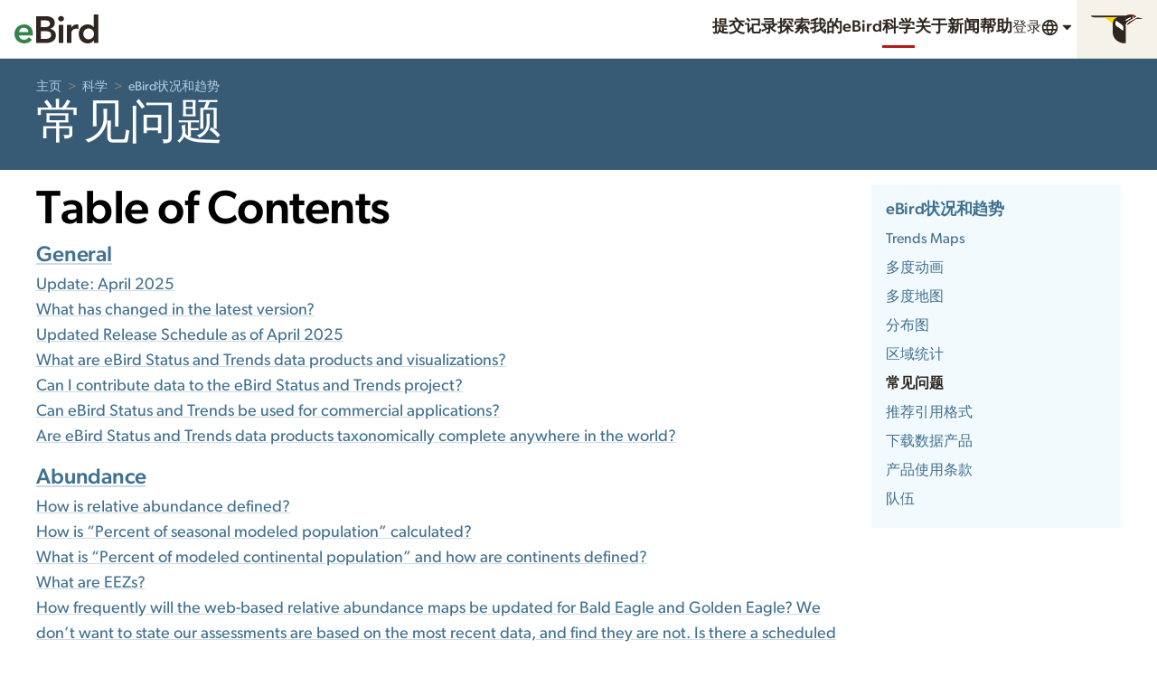

--- FILE ---
content_type: application/javascript; charset=UTF-8
request_url: https://science.ebird.org/_nuxt/5d414e8.js
body_size: 7311
content:
/*! For license information please see LICENSES */
(window.webpackJsonp=window.webpackJsonp||[]).push([[191,107,108,109,139],{1091:function(e,t,n){var content=n(1218);content.__esModule&&(content=content.default),"string"==typeof content&&(content=[[e.i,content,""]]),content.locals&&(e.exports=content.locals);(0,n(17).default)("7efd35f1",content,!0,{sourceMap:!1})},1217:function(e,t,n){"use strict";n(1091)},1218:function(e,t,n){var r=n(16)(!1);r.push([e.i,"@keyframes pulse{0%,100%{opacity:1}50%{opacity:.5}}.WordPress{overflow-x:auto}.WordPress p,.WordPress span{overflow-x:inherit}.WordPress a:not(.Button){color:#40718f;text-underline-offset:.25em;text-decoration-line:underline;text-decoration-style:solid;text-decoration-thickness:.0625rem;text-decoration-color:rgba(64,113,143,.25)}.WordPress a:not(.Button):hover,.WordPress a:not(.Button):focus,.WordPress a:not(.Button):active{color:#3d6b88}.WordPress a:not(.Button):hover,.WordPress a:not(.Button):focus,.WordPress a:not(.Button):active{text-decoration-color:#3d6b88}.WordPress a{overflow-wrap:break-word;word-wrap:break-word}.WordPress figure,.WordPress iframe,.WordPress picture,.WordPress video{max-width:100%;margin:0 auto 1rem}.WordPress figure.MediaFeed-item{margin:0 1rem 1rem 0}[dir=rtl] .WordPress figure.MediaFeed-item{margin:0 0 1rem 1rem}.WordPress .alignnone,.WordPress .aligncenter,.WordPress .alignleft,.WordPress .alignright{clear:both;display:block;margin:0 auto 2rem;max-width:100%}@media(min-width: 768px){.WordPress .alignleft{float:left;margin:0 2rem 2rem 0;clear:both;max-width:60% !important}[dir=rtl] .WordPress .alignleft{float:right;margin:0 0 2rem 2rem}.WordPress .alignright{float:right;margin:0 0 2rem 2rem;clear:both;max-width:60% !important}[dir=rtl] .WordPress .alignright{float:left;margin:0 2rem 2rem 0}}.WordPress .wp-caption{max-width:100%}.WordPress .wp-caption img{margin:0 0 .5rem 0}.WordPress .wp-caption .wp-caption-text{color:#6f6e67;font-size:.85rem;margin:0}.ChildPages{padding:1rem 1rem 1rem 1rem;background:#faf9f7}",""]),e.exports=r},1448:function(e,t,n){"use strict";n.r(t);n(21);var r=n(4),o=(n(36),n(39),n(53),n(47),n(18),n(54),n(8),n(22),n(114),n(58),n(27),n(0)),c=n(711),l=n(989),d=(n(30),n(179),n(74),n(40)),m=n.n(d),f=n(687),h=function(){var e=Object(r.a)(regeneratorRuntime.mark((function e(t,n,r,o){var c,l;return regeneratorRuntime.wrap((function(e){for(;;)switch(e.prev=e.next){case 0:return!1,c=v(r),l=M(o,c,n,false),e.abrupt("return",m.a.get(l,{params:{locale:r,fmt:"json"}}).then((function(e){return S(t,e.data.results)})).catch((function(e){console.log(e)})));case 4:case"end":return e.stop()}}),e)})));return function(t,n,r,o){return e.apply(this,arguments)}}();function S(e,t){var n=t.filter((function(t){return t.parentId===e}));return n=n.sort((function(a,b){return a.menuOrder-b.menuOrder}))}function M(e,t,n,r){var o=n,c=f.f[e];return c||(c="en"),(c!==t||r)&&(r&&"en"===t||"ebird"!==e||(o+="&lang="+t)),o}function v(e){var t="",n=e.toLowerCase();n.includes("-")&&!n.startsWith("pt-")?t=n.substring(0,n.indexOf("-")):t=n;var r=t;return f.e[t]&&(r=f.e[t]),f.d.includes(r)?r:"en"}var y=o.a.extend({name:"WordpressPage",validate:function(e){var t=e.params;return c.a.map((function(e){return e.slug})).includes(t.page)},data:function(){return{env:this.$config,siteMap:c.a,wpPage:{},childPages:[],metaTitle:""}},fetch:function(){var e=this;return Object(r.a)(regeneratorRuntime.mark((function t(){var n,r,o;return regeneratorRuntime.wrap((function(t){for(;;)switch(t.prev=t.next){case 0:if(n="ebird",!e.currentPageSlug){t.next=7;break}return r="".concat(e.env.ebirdWpBase).concat(n).concat(e.env.ebirdWpContentPath,"pages/slug/").concat(e.currentPageSlug),!0,t.next=6,Object(l.a)(r,e.$i18n.locale,n,true,null).then((function(t){if(t&&t.results.length){var n=t.results[0];return n.content=n.content.replace(/data-image-lazy=\"\"/g,'loading="lazy"'),n.content=n.content.replace(/data-image-lazy/g,'loading="lazy"'),n.content=n.content.replace(/data-src/g,"src"),n.content=n.content.replace(/data-srcset/g,"srcset"),n.content=n.content.replace(/data-sizes/g,"sizes"),n}return e.$nuxt.error({statusCode:404,message:"no results"})})).catch((function(t){var n;if(console.log(t),null===(n=null==t?void 0:t.response)||void 0===n?void 0:n.status)return e.$nuxt.error({statusCode:t.response.status,message:t.message})}));case 6:e.wpPage=t.sent;case 7:if(!e.wpPage.postId){t.next=11;break}return o="".concat(e.env.ebirdWpBase).concat(n).concat(e.env.ebirdWpContentPath,"pages?numResults=100&coreScience=true"),t.next=11,h(e.wpPage.postId,o,e.$i18n.locale,n).then((function(t){t&&(e.childPages=t)})).catch((function(e){console.log(e)}));case 11:case"end":return t.stop()}}),t)})))()},head:function(){var meta=[{hid:"description",name:"description",content:this.metaDesc},{hid:"og:title",property:"og:title",content:this.metaTitle},{hid:"og:description",property:"og:description",content:this.metaDesc}];return this.doiMetaTags&&(meta.push({hid:"citation_title",property:"citation_title",content:this.doiMetaTags.citationTitle},{hid:"citation_publication_date",property:"citation_publication_date",content:this.doiMetaTags.citationPublicationDate},{hid:"citation_doi",property:"citation_doi",content:this.doiMetaTags.citationDOI},{hid:"DC.identifier",property:"DC.identifier",content:this.doiMetaTags.citationDOI}),this.doiMetaTags.citationAuthors.forEach((function(e,t){meta.push({hid:"citation_author_".concat(t),property:"citation_author",content:e})}))),{title:this.metaTitle,meta:meta}},computed:{heading:function(){var e=this,t=this.wpPage,n=this.siteMap.find((function(t){return e.$route.params.page===t.slug}));if(this.$route.params.pageGrandchild)return this.metaTitle=[t.title,this.$t("app.title")].join(" - "),t.title;if("pageChild"in this.$route.params){var r=null==n?void 0:n.children.find((function(t){return e.$route.params.pageChild===t.slug}));if(r)return this.metaTitle=[this.$t("siteMap.".concat(r.name)),this.$t("app.title")].join(" - "),this.$t("siteMap.".concat(r.name))}return n?(this.metaTitle=[this.$t("siteMap.".concat(n.name)),this.$t("app.title")].join(" - "),this.$t("siteMap.".concat(n.name))):void 0},parentPage:function(){return this.$route.params.pageGrandchild?this.$route.params.pageChild:this.$route.params.pageChild?this.$route.params.page:""},currentPageSlug:function(){var e=this,t=this.siteMap.find((function(t){return e.$route.params.page===t.slug}));if(this.$route.params.pageGrandchild)return this.$route.params.pageGrandchild;if("pageChild"in this.$route.params){var n=null==t?void 0:t.children.find((function(t){return e.$route.params.pageChild===t.slug}));if(n)return n.slug}return t?t.slug:""},metaDesc:function(){return this.wpPage.excerpt},doiMetaTags:function(){var e=this.wpPage;return e.hasOwnProperty("doiMetaTags")?e.doiMetaTags:null}},methods:{getMaxLevelLinkPath:function(e){return this.$route.params.pageGrandchild?this.localePath(this.$portalPath({name:"wordpress",params:{page:this.$route.params.page,pageChild:this.$route.params.pageChild}})):e}}}),w=(n(1217),n(3)),component=Object(w.a)(y,(function(){var e=this,t=e._self._c;e._self._setupProxy;return t("SciencePage",{attrs:{heading:e.heading,"parent-page":e.parentPage},scopedSlots:e._u([{key:"main",fn:function(){return[e.wpPage.content?t("div",{staticClass:"WordPress u-stack-md",domProps:{innerHTML:e._s(e.wpPage.content)}}):e._e(),e._v(" "),e.childPages.length?t("div",{staticClass:"ChildPages u-stack-md"},[t("CloHeading",{staticClass:"is-visuallyHidden",attrs:{level:"2"}},[e._v(e._s(e.$t("generic.more")))]),e._v(" "),e._l(e.childPages,(function(n,r){return t("CloMedia",{key:n.postId,staticClass:"Media--inline-md-1to3",class:{"Media--noContent":!n.featuredImgAsset&&!n.featuredImageUrl,"Media--topRule":r>0},scopedSlots:e._u([{key:"content",fn:function(){return[t("CloImageAspectRatio",{attrs:{shape:"sixteenByNine"},scopedSlots:e._u([n.featuredImgAsset?{key:"image",fn:function(){return[t("img",{directives:[{name:"clo-lazy-image",rawName:"v-clo-lazy-image"}],attrs:{alt:"","data-src":"".concat(e.env.mlDownloadBase).concat(n.featuredImgAsset.assetId,"/640/900"),"data-srcset":"\n\t\t\t\t\t\t\t\t\t\t\t".concat(e.env.mlDownloadBase).concat(n.featuredImgAsset.assetId,"/160   160w,\n\t\t\t\t\t\t\t\t\t\t\t").concat(e.env.mlDownloadBase).concat(n.featuredImgAsset.assetId,"/320   320w,\n\t\t\t\t\t\t\t\t\t\t\t").concat(e.env.mlDownloadBase).concat(n.featuredImgAsset.assetId,"/480   480w,\n\t\t\t\t\t\t\t\t\t\t\t").concat(e.env.mlDownloadBase).concat(n.featuredImgAsset.assetId,"/640   640w,\n\t\t\t\t\t\t\t\t\t\t\t").concat(e.env.mlDownloadBase).concat(n.featuredImgAsset.assetId,"/900   900w,\n\t\t\t\t\t\t\t\t\t\t\t").concat(e.env.mlDownloadBase).concat(n.featuredImgAsset.assetId,"/1200 1200w,\n\t\t\t\t\t\t\t\t\t\t\t").concat(e.env.mlDownloadBase).concat(n.featuredImgAsset.assetId,"/2400 2400w\n\t\t\t\t\t\t\t\t\t\t"),sizes:"(min-width: 1200px) 211px, (min-width: 768px) and (max-width: 1199px) 25vw, 100vw"}})]},proxy:!0}:n.featuredImageUrl?{key:"image",fn:function(){return[t("img",{directives:[{name:"clo-lazy-image",rawName:"v-clo-lazy-image"}],attrs:{alt:"","data-src":"".concat(e.env.mlDownloadBase).concat(n.featuredImageWp.url),"data-srcset":n.featuredImageWp.srcset,sizes:"(min-width: 1200px) 211px, (min-width: 768px) and (max-width: 1199px) 25vw, 100vw"}})]},proxy:!0}:null],null,!0)})]},proxy:!0},{key:"caption",fn:function(){return[t("CloHeading",{attrs:{level:"3"}},[t("NLink",{attrs:{to:"".concat(e.getMaxLevelLinkPath(e.$route.path),"/").concat(n.slug)}},[e._v(e._s(n.title)+" ")])],1),e._v(" "),t("p",{staticClass:"u-margin-none"},[e._v(e._s(n.excerpt))])]},proxy:!0}],null,!0)})}))],2):e._e()]},proxy:!0},{key:"aside",fn:function(){return[t("ScienceSidebar",{attrs:{"current-section":e.$route.params.page}})]},proxy:!0}])})}),[],!1,null,null,null);t.default=component.exports;installComponents(component,{CloHeading:n(90).default,CloImageAspectRatio:n(723).default,CloMedia:n(697).default,ScienceSidebar:n(797).default,SciencePage:n(844).default})},687:function(e,t,n){"use strict";n.d(t,"b",(function(){return o})),n.d(t,"c",(function(){return c})),n.d(t,"a",(function(){return l})),n.d(t,"f",(function(){return d})),n.d(t,"e",(function(){return m})),n.d(t,"d",(function(){return f}));var r,o={2021:{1:"0104",2:"0111",3:"0118",4:"0125",5:"0201",6:"0208",7:"0215",8:"0222",9:"0301",10:"0308",11:"0315",12:"0322",13:"0329",14:"0405",15:"0412",16:"0419",17:"0426",18:"0503",19:"0510",20:"0517",21:"0524",22:"0531",23:"0607",24:"0614",25:"0621",26:"0628",27:"0706",28:"0713",29:"0720",30:"0727",31:"0803",32:"0810",33:"0817",34:"0824",35:"0831",36:"0907",37:"0914",38:"0921",39:"0928",40:"1005",41:"1012",42:"1019",43:"1026",44:"1102",45:"1109",46:"1116",47:"1123",48:"1130",49:"1207",50:"1214",51:"1221",52:"1228"},2022:{1:"0104",2:"0111",3:"0118",4:"0125",5:"0201",6:"0208",7:"0215",8:"0222",9:"0301",10:"0308",11:"0315",12:"0322",13:"0329",14:"0405",15:"0412",16:"0419",17:"0426",18:"0503",19:"0510",20:"0517",21:"0524",22:"0531",23:"0607",24:"0614",25:"0621",26:"0628",27:"0705",28:"0712",29:"0719",30:"0726",31:"0802",32:"0809",33:"0816",34:"0823",35:"0830",36:"0906",37:"0913",38:"0920",39:"0927",40:"1004",41:"1011",42:"1018",43:"1025",44:"1101",45:"1108",46:"1115",47:"1122",48:"1129",49:"1206",50:"1213",51:"1220",52:"1227"},2023:{1:"0104",2:"0111",3:"0118",4:"0125",5:"0201",6:"0208",7:"0215",8:"0222",9:"0301",10:"0308",11:"0315",12:"0322",13:"0329",14:"0405",15:"0412",16:"0419",17:"0426",18:"0503",19:"0510",20:"0517",21:"0524",22:"0531",23:"0607",24:"0614",25:"0621",26:"0628",27:"0705",28:"0712",29:"0719",30:"0726",31:"0802",32:"0809",33:"0816",34:"0823",35:"0830",36:"0906",37:"0913",38:"0920",39:"0927",40:"1004",41:"1011",42:"1018",43:"1025",44:"1101",45:"1108",46:"1115",47:"1122",48:"1129",49:"1206",50:"1213",51:"1220",52:"1227"}},c="1";!function(e){e.Png="PNG",e.Mp4="MP4",e.Tif="TIF",e.Gpkg="GPKG",e.Csv="CSV"}(r||(r={}));var l={abundance:{abundanceDownloadsImg:{fileType:r.Png,resident:["year_round"],migrant:["all","breeding","nonbreeding","prebreeding_migration","postbreeding_migration"],requiresAccess:!1,checkFailedSeasons:!0,baseProductCode:"abundance-map"},abundanceWeeklyDownloadsMov:{fileType:r.Mp4,migrant:["abundanceWeeklyDownloadsMov"],requiresAccess:!1,checkFailedSeasons:!1,baseProductCode:"abundance-map-weekly"},abundanceDownloadsGeo:{fileType:r.Tif,resident:["year_round-Mean","year_round-Max"],migrant:["all-Mean","all-Max","breeding-Mean","breeding-Max","nonbreeding-Mean","nonbreeding-Max","prebreeding_migration-Mean","prebreeding_migration-Max","postbreeding_migration-Mean","postbreeding_migration-Max"],requiresAccess:!0,checkFailedSeasons:!0,baseProductCode:""},abundanceWeeklyDownloadsGeo:{fileType:r.Tif,migrant:["abundanceWeeklyDownloadsGeoMed","abundanceAllWeeksDownloadsGeoMed"],requiresAccess:!0,checkFailedSeasons:!1,baseProductCode:""}},range:{rangeDownloadsImg:{fileType:r.Png,resident:["year_round"],migrant:["all","breeding","nonbreeding","prebreeding_migration","postbreeding_migration"],requiresAccess:!1,checkFailedSeasons:!0,baseProductCode:"range-map"},rangeDownloadsGeo:{fileType:r.Gpkg,migrant:["rangeDownloadsGeoRange"],requiresAccess:!0,checkFailedSeasons:!1,baseProductCode:""}},regional:{regionalDownloadsData:{fileType:r.Csv,migrant:["regionalDownloadsDataSum"],requiresAccess:!0,checkFailedSeasons:!1,baseProductCode:""}},trends:{trendsDownloadsImg:{fileType:r.Png,resident:["year_round"],migrant:["trendsDownloadsImgMap"],requiresAccess:!1,checkFailedSeasons:!1,baseProductCode:"trends-map"},trendsDownloadsGeo:{fileType:r.Gpkg,resident:["year_round"],migrant:["trendsDownloadsGeoTrends"],requiresAccess:!0,checkFailedSeasons:!1,baseProductCode:""},trendsDownloadsData:{fileType:r.Csv,resident:["year_round"],migrant:["trendsDownloadsDataSum"],requiresAccess:!0,checkFailedSeasons:!1,baseProductCode:""}}},d={ebird:"en",argentina:"es",averaves:"es",brasil:"es",camerica:"es",chile:"es",colombia:"es",paraguay:"es",uruguay:"es",pr:"es",spain:"es",qc:"fr",portugal:"pt-pt",tw:"zh-hant",turkey:"tr",israel:"he"},m={zh:"zh-hant",no:"nb",iw:"he"},f=["en","es","fr","de","pt-pt","pt-br","zh-hant","tr","ru","nb","uk","he"]},701:function(e,t,n){var content=n(734);content.__esModule&&(content=content.default),"string"==typeof content&&(content=[[e.i,content,""]]),content.locals&&(e.exports=content.locals);(0,n(17).default)("0ad4f96c",content,!0,{sourceMap:!1})},711:function(e,t,n){"use strict";n.d(t,"a",(function(){return r}));var r=[{name:"statusAndTrends",slug:"status-and-trends",children:[{name:"trendsMaps",slug:"trends-maps"},{name:"abundanceAnimations",slug:"abundance-animations"},{name:"abundanceMaps",slug:"abundance-maps"},{name:"rangeMaps",slug:"range-maps"},{name:"regionalStats",slug:"regional-stats"},{name:"faq",slug:"faq"},{name:"recommendedCitation",slug:"recommended-citation"},{name:"downloadData",slug:"download-data"},{name:"dataAccess",slug:"data-access",hideInSidebar:!0},{name:"productsTermsOfUse",slug:"products-access-terms-of-use"},{name:"team",slug:"team"}]},{name:"useEbirdData",slug:"use-ebird-data",children:[{name:"downloadEbirdDataProducts",slug:"download-ebird-data-products"},{name:"citation",slug:"citation"},{name:"theEbirdTaxonomy",slug:"the-ebird-taxonomy"}]},{name:"researchAndConservation",slug:"research-and-conservation",children:[{name:"featuredProjects",slug:"featured-projects"},{name:"publications",slug:"publications"}]}]},713:function(e,t,n){var content=n(765);content.__esModule&&(content=content.default),"string"==typeof content&&(content=[[e.i,content,""]]),content.locals&&(e.exports=content.locals);(0,n(17).default)("578f29d8",content,!0,{sourceMap:!1})},732:function(e,t,n){"use strict";var r=n(1),o=n(180);r({target:"String",proto:!0,forced:n(181)("small")},{small:function(){return o(this,"small","","")}})},733:function(e,t,n){"use strict";n(701)},734:function(e,t,n){var r=n(16)(!1);r.push([e.i,"@keyframes pulse{0%,100%{opacity:1}50%{opacity:.5}}.SectionMenu{margin:0 0 1rem 0;padding:1rem 1rem 1rem 1rem}.SectionMenu-section{margin:0 0 1rem 0;max-width:100%}.SectionMenu-section:not(:only-child){padding-top:.5rem;border-top:1px solid #f4f3f1}.SectionMenu-section--noSeparator{padding-top:0 !important;border:none !important}.SectionMenu-section-heading{margin:0 0 .25rem 0;font-size:1.13rem;line-height:1.328;color:#6f6e67}.SectionMenu-section-heading a.is-current{color:#000;font-weight:bold}.SectionMenu-section-heading--uppercase{font-size:1rem;line-height:1.5;text-transform:uppercase}.SectionMenu-section-list{list-style-type:none;margin:0;padding:0;font-size:1rem;line-height:1.5}.SectionMenu-section-list>li{padding:.25rem 0;color:#6f6e67}.SectionMenu-section-list>li>a.is-current{color:#2e261f;font-weight:bold}.SectionMenu--reverse .SectionMenu-section:not(:only-child){border-top:1px solid rgba(255,255,255,.15)}.SectionMenu--reverse .SectionMenu-section-heading{color:#e5e3dc}.SectionMenu--reverse .SectionMenu-section-heading a{color:#b4cfe1}.SectionMenu--reverse .SectionMenu-section-heading a:hover,.SectionMenu--reverse .SectionMenu-section-heading a:focus,.SectionMenu--reverse .SectionMenu-section-heading a:active{color:#edf3f8}.SectionMenu--reverse .SectionMenu-section-heading a.is-current{color:#fff}.SectionMenu--reverse .SectionMenu-section-list>li{color:#e5e3dc}.SectionMenu--reverse .SectionMenu-section-list>li>a{color:#b4cfe1}.SectionMenu--reverse .SectionMenu-section-list>li>a:hover,.SectionMenu--reverse .SectionMenu-section-list>li>a:focus,.SectionMenu--reverse .SectionMenu-section-list>li>a:active{color:#edf3f8}.SectionMenu--reverse .SectionMenu-section-list>li>a.is-current{color:#fff}.SectionMenu--sm .SectionMenu-section{margin:0 0 .5rem 0}.SectionMenu--sm .SectionMenu-section:not(:only-child){padding-top:.25rem;border-top:1px solid #f4f3f1}.SectionMenu--sm .SectionMenu-section-heading{margin-bottom:calc(0.25rem/ 2);font-size:1rem;line-height:1.5}.SectionMenu--sm .SectionMenu-section-heading--uppercase{font-size:.88rem;line-height:1.4205}.SectionMenu--sm .SectionMenu-section-list{font-size:.88rem;line-height:1.4205}.SectionMenu--sm .SectionMenu-section-list>li{padding:.25rem 0}.SectionMenu--noSeparators .SectionMenu-section{padding-top:0 !important;border:none !important}.SectionMenu--uppercaseHeadings .SectionMenu-section-heading{font-size:1rem;line-height:1.5;text-transform:uppercase}.SectionMenu--uppercaseHeadings.SectionMenu--sm .SectionMenu-section-heading{font-size:.88rem;line-height:1.4205;text-transform:uppercase}.SectionMenu--flush{margin:0;padding:0}.SectionMenu--primaryLight{background-color:#f2fafd}.SectionMenu--primaryLight .SectionMenu-section:not(:only-child){border-top:1px solid #e9f6fb}.SectionMenu--neutralLight{background-color:#faf9f7}.SectionMenu--neutralLight .SectionMenu-section:not(:only-child){border-top:1px solid #f4f3f1}.SectionMenu--horizontal{display:flex;flex-wrap:wrap}.SectionMenu--horizontal .SectionMenu-section{margin:0 1rem 0 0;margin-bottom:1rem;flex-grow:1;flex-basis:12rem}[dir=rtl] .SectionMenu--horizontal .SectionMenu-section{margin:0 0 0 1rem}.SectionMenu--horizontal .SectionMenu-section--fullRow{flex-basis:100%}@supports(display: grid){.SectionMenu--horizontal{display:grid;margin-bottom:0;grid-column-gap:2rem;grid-template-columns:repeat(auto-fill, minmax(12rem, 1fr))}.SectionMenu--horizontal .SectionMenu-section{margin:0 0 1rem 0}.SectionMenu--horizontal .SectionMenu-section--fullRow{grid-column:1/-1}}@supports(display: grid){.SectionMenu--horizontal.SectionMenu--sm .SectionMenu-section{margin:0 0 .5rem 0}}@media(min-width: 768px){.SectionMenu--nested{max-width:40rem}.SectionMenu--nested .SectionMenu-section{margin:0;border-bottom:1px solid #dad5bc !important}.SectionMenu--nested .SectionMenu-section:not(:only-child){padding-top:0;border-top:0}.SectionMenu--nested .SectionMenu-section-list>li>a{color:#000;display:flex;gap:1rem;align-items:center;justify-content:space-between;padding:.5rem 1rem .5rem 1rem}.SectionMenu--nested .SectionMenu-section-list>li>a:hover,.SectionMenu--nested .SectionMenu-section-list>li>a.is-current{background-color:#fbfaf6;color:#000}.SectionMenu--nested .SectionMenu-section-list>li>a.is-current{font-weight:900}.SectionMenu--nested .SectionMenu-section-list>li>.SectionMenu-section-list{z-index:1;padding:.5rem .5rem .5rem .5rem;display:none}.SectionMenu--nested .SectionMenu-section-list>li>.SectionMenu-section-list>li>a{white-space:nowrap;margin:0;padding:.25rem .5rem .25rem .5rem}.SectionMenu--nested .SectionMenu-section-list>li>.SectionMenu-section-list>li>a:hover{background-color:#fbfaf6}.SectionMenu--nested .SectionMenu-section-list>li:hover{position:relative}.SectionMenu--nested .SectionMenu-section-list>li:hover>.SectionMenu-section-list{display:block;position:absolute;left:100%;top:0;min-width:12rem;background-color:#f5f3e9}[dir=rtl] .SectionMenu--nested .SectionMenu-section-list>li:hover>.SectionMenu-section-list{left:auto;right:100%}.SectionMenu--nested .SectionMenu-section-list>li.is-current>.SectionMenu-section-list{display:block;margin-inline-start:2rem;padding:0;position:relative;left:auto;top:auto;min-width:auto}[dir=rtl] .SectionMenu--nested .SectionMenu-section-list>li.is-current>.SectionMenu-section-list{right:auto}.SectionMenu--nested .SectionMenu-section-list>li.is-current>.SectionMenu-section-list>li>a{white-space:initial}}.SectionMenu--strong .SectionMenu-section-list>li{font-weight:bold}.SectionMenu--strong .SectionMenu-section-list>li>.SectionMenu-section-list>li{font-weight:normal}.SectionMenu--ruleBelow .SectionMenu-section:not(:only-child){padding-top:0;border-top:0;padding-bottom:.5rem;border-bottom:1px solid #f4f3f1}",""]),e.exports=r},736:function(e,t,n){var content=n(815);content.__esModule&&(content=content.default),"string"==typeof content&&(content=[[e.i,content,""]]),content.locals&&(e.exports=content.locals);(0,n(17).default)("083ba74c",content,!0,{sourceMap:!1})},754:function(e,t,n){"use strict";n.r(t);var r={name:"SectionMenuItem",props:{current:{type:Boolean,default:!1},url:{type:String,default:""},title:{type:String,default:""}},computed:{nested:function(){return this.$slots.hasOwnProperty("default")}}},o=n(3),component=Object(o.a)(r,(function(){var e=this,t=e._self._c;return t("li",{class:{"is-current":e.current}},[t("a",{class:{"is-current":e.current},attrs:{href:e.url}},[e._v(e._s(e.title))]),e._v(" "),e.nested?t("ul",{staticClass:"SectionMenu-section-list",attrs:{"data-menuaim":""}},[e._t("default")],2):e._e()])}),[],!1,null,null,null);t.default=component.exports},755:function(e,t,n){"use strict";n.r(t);n(275),n(39);var r={name:"SectionMenuSection",props:{nested:{type:Boolean,default:!1},classes:{type:String,default:""},heading:{type:Object,default:function(){return{}}},headingLevel:{type:[Number,String],default:3,validator:function(e){return[1,2,3,4,5,6].includes("string"==typeof e?parseInt(e):e)}}},computed:{headingSlot:function(){return!!this.$slots.heading}}},o=n(3),component=Object(o.a)(r,(function(){var e=this,t=e._self._c;return t("div",{staticClass:"SectionMenu-section",class:e.classes},[e.heading||e.headingSlot?t("h"+e.headingLevel,{tag:"component",staticClass:"SectionMenu-section-heading"},[e.heading.url?t("a",{attrs:{href:e.heading.url}},[e._v(e._s(e.heading.title))]):t("span",[e._v(e._s(e.heading.title))]),e._v(" "),e._t("heading")],2):e._e(),e._v(" "),t("ul",{staticClass:"SectionMenu-section-list",attrs:{"data-menuaim":""}},[e._t("default")],2)],1)}),[],!1,null,null,null);t.default=component.exports},756:function(e,t,n){"use strict";n.r(t);n(732),n(58);var r={props:{reverse:{type:Boolean,default:!1},color:{type:String,default:""},small:{type:Boolean,default:!1},noseparators:{type:Boolean,default:!1},uppercaseHeadings:{type:Boolean,default:!1},flush:{type:Boolean,default:!1},strong:{type:Boolean,default:!1},ruleBelow:{type:Boolean,default:!1},horizontal:{type:Boolean,default:!1},nested:{type:Boolean,default:!1}},computed:{classes:function(){var e=[],t="SectionMenu--";return this.reverse&&e.push(t+"reverse"),this.small&&e.push(t+"small"),this.noseparators&&e.push(t+"noSeparators"),this.uppercaseHeadings&&e.push(t+"uppercaseHeadings"),this.flush&&e.push(t+"flush"),this.strong&&e.push(t+"strong"),this.ruleBelow&&e.push(t+"ruleBelow"),this.horizontal&&e.push(t+"horizontal"),this.nested&&e.push(t+"nested"),this.color.length&&e.push(t+this.color+"Light"),e.join(" ")}}},o=(n(733),n(3)),component=Object(o.a)(r,(function(){var e=this;return(0,e._self._c)("div",{staticClass:"SectionMenu",class:e.classes},[e._t("default")],2)}),[],!1,null,null,null);t.default=component.exports},764:function(e,t,n){"use strict";n(713)},765:function(e,t,n){var r=n(16)(!1);r.push([e.i,"@keyframes pulse{0%,100%{opacity:1}50%{opacity:.5}}.ScienceSidebar a.is-active{color:#000}",""]),e.exports=r},797:function(e,t,n){"use strict";n.r(t);n(27);var r=n(0),o=n(711),c=r.a.extend({name:"ScienceSidebar",props:{currentSection:{type:String,required:!0}},data:function(){return{env:this.$config,siteMap:o.a}}}),l=(n(764),n(3)),component=Object(l.a)(c,(function(){var e=this,t=e._self._c;e._self._setupProxy;return t("div",{staticClass:"ScienceSidebar"},[t("CloSectionMenu",{attrs:{color:"primary"}},[e._l(e.siteMap,(function(n,r){return[n.slug===e.currentSection?t("CloSectionMenuSection",{key:r,staticClass:"u-margin-none",attrs:{headingLevel:2},scopedSlots:e._u([{key:"heading",fn:function(){return[t("NLink",{attrs:{to:e.localePath(e.$portalPath({name:"wordpress",params:{page:n.slug}})),exactActiveClass:"is-active"}},[e._v("\n\t\t\t\t\t\t"+e._s(e.$t("siteMap.".concat(n.name)))+"\n\t\t\t\t\t")])]},proxy:!0}],null,!0)},[e._v(" "),e._l(n.children,(function(r,o){return[r.hideInSidebar?e._e():t("NLink",{key:o,attrs:{to:e.localePath(e.$portalPath({name:"wordpress",params:{page:n.slug,pageChild:r.slug}})),custom:""},scopedSlots:e._u([{key:"default",fn:function(n){var o=n.href,c=n.navigate,l=n.isActive;return[t("CloSectionMenuItem",{attrs:{url:o,title:e.$t("siteMap.".concat(r.name)),current:l},nativeOn:{click:function(e){return c.apply(null,arguments)}}})]}}],null,!0)})]}))],2):e._e()]}))],2)],1)}),[],!1,null,null,null);t.default=component.exports;installComponents(component,{CloSectionMenuItem:n(754).default,CloSectionMenuSection:n(755).default,CloSectionMenu:n(756).default})},814:function(e,t,n){"use strict";n(736)},815:function(e,t,n){var r=n(16)(!1);r.push([e.i,"@keyframes pulse{0%,100%{opacity:1}50%{opacity:.5}}.SciencePage{display:contents}.SciencePage-header .Heading{margin-bottom:0}",""]),e.exports=r},844:function(e,t,n){"use strict";n.r(t);n(27);var r=n(14),o=(n(8),n(22),n(24),n(25),n(30),n(41),n(42),n(0)),c=n(711);function l(object,e){var t=Object.keys(object);if(Object.getOwnPropertySymbols){var n=Object.getOwnPropertySymbols(object);e&&(n=n.filter((function(e){return Object.getOwnPropertyDescriptor(object,e).enumerable}))),t.push.apply(t,n)}return t}function d(e){for(var i=1;i<arguments.length;i++){var source=null!=arguments[i]?arguments[i]:{};i%2?l(Object(source),!0).forEach((function(t){Object(r.a)(e,t,source[t])})):Object.getOwnPropertyDescriptors?Object.defineProperties(e,Object.getOwnPropertyDescriptors(source)):l(Object(source)).forEach((function(t){Object.defineProperty(e,t,Object.getOwnPropertyDescriptor(source,t))}))}return e}var m=o.a.extend({name:"SciencePage",props:{heading:{type:String},width:{type:String,default:"xl"},page:{type:String},parentPage:{type:String,required:!0}},data:function(){return{env:this.$config,siteMap:c.a}},computed:{ebirdWebPortalBase:function(){return this.$route.params.portal?this.$config.ebirdWebBase+this.$route.params.portal+"/":this.$config.ebirdWebBase},breadcrumbs:function(){var e=this,t=this.siteMap,n=[];return t.forEach((function(t){e.parentPage===t.slug?n.push(d(d({},t),{},{params:{page:t.slug}})):"children"in t&&t.children.forEach((function(r){e.parentPage===r.slug&&(n.push(d(d({},t),{},{params:{page:t.slug}})),n.push(d(d({},r),{},{params:{page:t.slug,pageChild:r.slug}})))}))})),n}}}),f=m,h=(n(814),n(3)),component=Object(h.a)(f,(function(){var e=this,t=e._self._c;e._self._setupProxy;return t("div",{staticClass:"SciencePage"},[t("CloPageSection",{attrs:{color:"primaryDark",width:e.width}},[t("div",{staticClass:"SciencePage-header u-stack-inside-xs"},[t("CloBreadcrumbs",{attrs:{size:"sm",reverse:""}},[t("CloBreadcrumbsItem",{attrs:{name:e.$t("nav.home"),url:e.ebirdWebPortalBase}}),e._v(" "),t("NLink",{attrs:{to:e.localePath(e.$portalPath("index")),custom:""},scopedSlots:e._u([{key:"default",fn:function(n){var r=n.href,o=n.navigate;return[t("CloBreadcrumbsItem",{attrs:{name:e.$t("nav.science"),url:r},nativeOn:{click:function(e){return o.apply(null,arguments)}}})]}}])}),e._v(" "),e._l(e.breadcrumbs,(function(n){return t("NLink",{key:n.slug,attrs:{to:e.localePath(e.$portalPath({name:"wordpress",params:n.params})),custom:""},scopedSlots:e._u([{key:"default",fn:function(r){var o=r.href,c=r.navigate;return[t("CloBreadcrumbsItem",{attrs:{name:e.$t("siteMap."+n.name),url:o},nativeOn:{click:function(e){return c.apply(null,arguments)}}})]}}],null,!0)})}))],2),e._v(" "),t("CloHeading",{attrs:{level:"1",size:"1",thin:"",reverse:""}},[e._v(e._s(e.heading))])],1)]),e._v(" "),t("CloPageSection",{attrs:{width:e.width}},[t("CloGridFlex",{attrs:{gutter:"responsive"}},[t("CloGridFlex-cell",{staticClass:"u-md-size3of4"},[t("div",{staticClass:"SciencePage-main u-stack-inside-lg"},[e._t("main")],2)]),e._v(" "),t("CloGridFlex-cell",{staticClass:"u-md-size1of4"},[t("div",{staticClass:"SciencePage-aside u-stack-inside-md"},[e._t("aside")],2)])],1)],1)],1)}),[],!1,null,null,null);t.default=component.exports;installComponents(component,{CloBreadcrumbsItem:n(690).default,CloBreadcrumbs:n(712).default,CloHeading:n(90).default,CloPageSection:n(141).default,CloGridFlex:n(753).default})},989:function(e,t,n){"use strict";var r=n(4),o=(n(21),n(39),n(53),n(74),n(36),n(40)),c=n.n(o),l=n(687);function d(e,t,n,r,o){var c="".concat(n,"?_embed&core=").concat(r);o&&(c="".concat(c,"&numResults=").concat(o));var d=l.f[e];return d||(d="en"),(d!==t||r)&&(r&&"en"===t||"ebird"!==e||(c+="&lang="+t)),c}function m(e){var t="",n=e.toLowerCase();n.includes("-")&&!n.startsWith("pt-")?t=n.substring(0,n.indexOf("-")):t=n;var r=t;return l.e[t]&&(r=l.e[t]),l.d.includes(r)?r:"en"}t.a=function(){var e=Object(r.a)(regeneratorRuntime.mark((function e(t,n,r,o,l){var f,h;return regeneratorRuntime.wrap((function(e){for(;;)switch(e.prev=e.next){case 0:return f=m(n),h=d(r,f,t,o,l),e.abrupt("return",c.a.get(h,{params:{locale:n,fmt:"json"}}).then((function(e){return e.data})).catch((function(e){console.log(e)})));case 3:case"end":return e.stop()}}),e)})));return function(t,n,r,o,c){return e.apply(this,arguments)}}()}}]);

--- FILE ---
content_type: application/javascript; charset=UTF-8
request_url: https://science.ebird.org/_nuxt/b1436cc.js
body_size: 4606
content:
/*! For license information please see LICENSES */
(window.webpackJsonp=window.webpackJsonp||[]).push([[1,49],{1081:function(t,f,o){var content=o(1176);content.__esModule&&(content=content.default),"string"==typeof content&&(content=[[t.i,content,""]]),content.locals&&(t.exports=content.locals);(0,o(17).default)("05e16476",content,!0,{sourceMap:!1})},1175:function(t,f,o){"use strict";o(1081)},1176:function(t,f,o){var r=o(16)(!1);r.push([t.i,'@keyframes pulse{0%,100%{opacity:1}50%{opacity:.5}}.GridFlex{display:flex;flex:0 1 auto;flex-direction:row;flex-wrap:wrap;margin:0;padding:0}.GridFlex--maxWidthWidthAuto{max-width:102rem;margin:0 auto}.GridFlex--maxWidthXXLarge,.GridFlex--xxl{max-width:1440px;margin:0 auto}.GridFlex--maxWidthXLarge,.GridFlex--xl{max-width:1200px;margin:0 auto}.GridFlex--maxWidthLarge,.GridFlex--lg{max-width:1024px;margin:0 auto}.GridFlex--maxWidthMedium,.GridFlex--md{max-width:768px;margin:0 auto}.GridFlex-cell{flex-basis:100%;min-width:0}.GridFlex--flex .GridFlex-cell{flex:0 1 auto}.GridFlex--fit .GridFlex-cell{flex:1 1 0%}.GridFlex--equalHeight .GridFlex-cell{display:flex}.GridFlex--alignCenter{justify-content:center}.GridFlex--alignRight{justify-content:flex-end}.GridFlex--alignMiddle{align-items:center}.GridFlex--alignBottom{align-items:flex-end}.GridFlex--alignBaseline{align-items:baseline}.GridFlex--spaceAround{justify-content:space-around}.GridFlex--spaceBetween{justify-content:space-between}.GridFlex--withGutter,.GridFlex--withGutterMedium{margin:0 calc(-0.5 *1rem)}.GridFlex--withGutter>.GridFlex-cell,.GridFlex--withGutterMedium>.GridFlex-cell{padding:0 calc(0.5 *1rem)}.GridFlex--withGutterSmall{margin:0 calc(-0.5 *0.5rem)}.GridFlex--withGutterSmall>.GridFlex-cell{padding:0 calc(0.5 *0.5rem)}.GridFlex--withGutterLarge{margin:0 calc(-0.5 *2rem)}.GridFlex--withGutterLarge>.GridFlex-cell{padding:0 calc(0.5 *2rem)}.GridFlex--withGutterXlarge{margin:0 calc(-0.5 *4rem)}.GridFlex--withGutterXlarge>.GridFlex-cell{padding:0 calc(0.5 *4rem)}.GridFlex--withGutterResponsive{margin:0 calc(-0.5 *1rem)}.GridFlex--withGutterResponsive>.GridFlex-cell{padding:0 calc(0.5 *1rem)}@media(min-width: 1024px){.GridFlex--withGutterResponsive{margin:0 calc(-0.5 *2rem)}.GridFlex--withGutterResponsive>.GridFlex-cell{padding:0 calc(0.5 *2rem)}}.GridFlex--withGutterResponsiveLarge{margin:0 calc(-0.5 *1rem)}.GridFlex--withGutterResponsiveLarge>.GridFlex-cell{padding:0 calc(0.5 *1rem)}@media(min-width: 768px){.GridFlex--withGutterResponsiveLarge{margin:0 calc(-0.5 *2rem)}.GridFlex--withGutterResponsiveLarge>.GridFlex-cell{padding:0 calc(0.5 *2rem)}}@media(min-width: 1024px){.GridFlex--withGutterResponsiveLarge{margin:0 calc(-0.5 *4rem)}.GridFlex--withGutterResponsiveLarge>.GridFlex-cell{padding:0 calc(0.5 *4rem)}}.GridFlex--gap-v>.GridFlex-cell{border-bottom:.25rem solid #fff}@media(min-width: 768px){.GridFlex--gap-v>.GridFlex-cell:last-child{border-bottom:0}}@media(min-width: 768px){.GridFlex--gap-h>.GridFlex-cell{border-left:.25rem solid #fff}.GridFlex--gap-h>.GridFlex-cell:first-child{border-left:0}[dir=rtl] .GridFlex--gap-h>.GridFlex-cell{border-left:0;border-right:.25rem solid #fff}[dir=rtl] .GridFlex--gap-h>.GridFlex-cell:first-child{border-right:0}}.GridFlex-cell--center{margin:0 auto}.GridFlex-cell--middle{align-self:center}.GridFlex-cell--bottom{align-self:flex-end}.GridFlex-cell--first{order:-1}.GridFlex-cell--last{order:1}.u-size1of12{flex-basis:auto !important;width:8.333% !important}.u-size1of10{flex-basis:auto !important;width:10% !important}.u-size1of8{flex-basis:auto !important;width:12.5% !important}.u-size1of6,.u-size2of12{flex-basis:auto !important;width:16.666% !important}.u-size1of5,.u-size2of10{flex-basis:auto !important;width:20% !important}.u-size1of4,.u-size2of8,.u-size3of12{flex-basis:auto !important;width:25% !important}.u-size3of10{flex-basis:auto !important;width:30% !important}.u-size1of3,.u-size2of6,.u-size4of12{flex-basis:auto !important;width:33.333% !important}.u-size3of8{flex-basis:auto !important;width:37.5% !important}.u-size2of5,.u-size4of10{flex-basis:auto !important;width:40% !important}.u-size5of12{flex-basis:auto !important;width:41.666% !important}.u-size1of2,.u-size2of4,.u-size3of6,.u-size4of8,.u-size5of10,.u-size6of12{flex-basis:auto !important;width:50% !important}.u-size7of12{flex-basis:auto !important;width:58.333% !important}.u-size3of5,.u-size6of10{flex-basis:auto !important;width:60% !important}.u-size5of8{flex-basis:auto !important;width:62.5% !important}.u-size2of3,.u-size4of6,.u-size8of12{flex-basis:auto !important;width:66.666% !important}.u-size7of10{flex-basis:auto !important;width:70% !important}.u-size3of4,.u-size6of8,.u-size9of12{flex-basis:auto !important;width:75% !important}.u-size4of5,.u-size8of10{flex-basis:auto !important;width:80% !important}.u-size5of6,.u-size10of12{flex-basis:auto !important;width:83.333% !important}.u-size7of8{flex-basis:auto !important;width:87.5% !important}.u-size9of10{flex-basis:auto !important;width:90% !important}.u-size11of12{flex-basis:auto !important;width:91.666% !important}.u-sizeFit{flex-basis:auto !important;width:auto !important}.u-sizeFill{flex:1 1 0% !important;flex-basis:0% !important;width:auto !important}.u-offset1of12{margin-left:"8.333%" !important}[dir=rtl] .u-offset1of12{margin-left:0 !important;margin-right:"8.333%" !important}.u-offset1of10{margin-left:"10%" !important}[dir=rtl] .u-offset1of10{margin-left:0 !important;margin-right:"10%" !important}.u-offset1of8{margin-left:"12.5%" !important}[dir=rtl] .u-offset1of8{margin-left:0 !important;margin-right:"12.5%" !important}.u-offset1of6,.u-offset2of12{margin-left:"16.666%" !important}[dir=rtl] .u-offset1of6,[dir=rtl] .u-offset2of12{margin-left:0 !important;margin-right:"16.666%" !important}.u-offset1of5,.u-offset2of10{margin-left:"20%" !important}[dir=rtl] .u-offset1of5,[dir=rtl] .u-offset2of10{margin-left:0 !important;margin-right:"20%" !important}.u-offset1of4,.u-offset2of8,.u-offset3of12{margin-left:"25%" !important}[dir=rtl] .u-offset1of4,[dir=rtl] .u-offset2of8,[dir=rtl] .u-offset3of12{margin-left:0 !important;margin-right:"25%" !important}.u-offset3of10{margin-left:"30%" !important}[dir=rtl] .u-offset3of10{margin-left:0 !important;margin-right:"30%" !important}.u-offset1of3,.u-offset2of6,.u-offset4of12{margin-left:"33.333%" !important}[dir=rtl] .u-offset1of3,[dir=rtl] .u-offset2of6,[dir=rtl] .u-offset4of12{margin-left:0 !important;margin-right:"33.333%" !important}.u-offset3of8{margin-left:"37.5%" !important}[dir=rtl] .u-offset3of8{margin-left:0 !important;margin-right:"37.5%" !important}.u-offset2of5,.u-offset4of10{margin-left:"40%" !important}[dir=rtl] .u-offset2of5,[dir=rtl] .u-offset4of10{margin-left:0 !important;margin-right:"40%" !important}.u-offset5of12{margin-left:"41.666%" !important}[dir=rtl] .u-offset5of12{margin-left:0 !important;margin-right:"41.666%" !important}.u-offset1of2,.u-offset2of4,.u-offset3of6,.u-offset4of8,.u-offset5of10,.u-offset6of12{margin-left:"50%" !important}[dir=rtl] .u-offset1of2,[dir=rtl] .u-offset2of4,[dir=rtl] .u-offset3of6,[dir=rtl] .u-offset4of8,[dir=rtl] .u-offset5of10,[dir=rtl] .u-offset6of12{margin-left:0 !important;margin-right:"50%" !important}.u-offset7of12{margin-left:"58.333%" !important}[dir=rtl] .u-offset7of12{margin-left:0 !important;margin-right:"58.333%" !important}.u-offset3of5,.u-offset6of10{margin-left:"60%" !important}[dir=rtl] .u-offset3of5,[dir=rtl] .u-offset6of10{margin-left:0 !important;margin-right:"60%" !important}.u-offset5of8{margin-left:"62.5%" !important}[dir=rtl] .u-offset5of8{margin-left:0 !important;margin-right:"62.5%" !important}.u-offset2of3,.u-offset4of6,.u-offset8of12{margin-left:"66.666%" !important}[dir=rtl] .u-offset2of3,[dir=rtl] .u-offset4of6,[dir=rtl] .u-offset8of12{margin-left:0 !important;margin-right:"66.666%" !important}.u-offset7of10{margin-left:"70%" !important}[dir=rtl] .u-offset7of10{margin-left:0 !important;margin-right:"70%" !important}.u-offset3of4,.u-offset6of8,.u-offset9of12{margin-left:"75%" !important}[dir=rtl] .u-offset3of4,[dir=rtl] .u-offset6of8,[dir=rtl] .u-offset9of12{margin-left:0 !important;margin-right:"75%" !important}.u-offset4of5,.u-offset8of10{margin-left:"80%" !important}[dir=rtl] .u-offset4of5,[dir=rtl] .u-offset8of10{margin-left:0 !important;margin-right:"80%" !important}.u-offset5of6,.u-offset10of12{margin-left:"83.333%" !important}[dir=rtl] .u-offset5of6,[dir=rtl] .u-offset10of12{margin-left:0 !important;margin-right:"83.333%" !important}.u-offset7of8{margin-left:"87.5%" !important}[dir=rtl] .u-offset7of8{margin-left:0 !important;margin-right:"87.5%" !important}.u-offset9of10{margin-left:"90%" !important}[dir=rtl] .u-offset9of10{margin-left:0 !important;margin-right:"90%" !important}.u-offset11of12{margin-left:"91.666%" !important}[dir=rtl] .u-offset11of12{margin-left:0 !important;margin-right:"91.666%" !important}@media(min-width: 0px){.u-sm-size1of12{flex-basis:auto !important;width:8.333% !important}.u-sm-size1of10{flex-basis:auto !important;width:10% !important}.u-sm-size1of8{flex-basis:auto !important;width:12.5% !important}.u-sm-size1of6,.u-sm-size2of12{flex-basis:auto !important;width:16.666% !important}.u-sm-size1of5,.u-sm-size2of10{flex-basis:auto !important;width:20% !important}.u-sm-size1of4,.u-sm-size2of8,.u-sm-size3of12{flex-basis:auto !important;width:25% !important}.u-sm-size3of10{flex-basis:auto !important;width:30% !important}.u-sm-size1of3,.u-sm-size2of6,.u-sm-size4of12{flex-basis:auto !important;width:33.333% !important}.u-sm-size3of8{flex-basis:auto !important;width:37.5% !important}.u-sm-size2of5,.u-sm-size4of10{flex-basis:auto !important;width:40% !important}.u-sm-size5of12{flex-basis:auto !important;width:41.666% !important}.u-sm-size1of2,.u-sm-size2of4,.u-sm-size3of6,.u-sm-size4of8,.u-sm-size5of10,.u-sm-size6of12{flex-basis:auto !important;width:50% !important}.u-sm-size7of12{flex-basis:auto !important;width:58.333% !important}.u-sm-size3of5,.u-sm-size6of10{flex-basis:auto !important;width:60% !important}.u-sm-size5of8{flex-basis:auto !important;width:62.5% !important}.u-sm-size2of3,.u-sm-size4of6,.u-sm-size8of12{flex-basis:auto !important;width:66.666% !important}.u-sm-size7of10{flex-basis:auto !important;width:70% !important}.u-sm-size3of4,.u-sm-size6of8,.u-sm-size9of12{flex-basis:auto !important;width:75% !important}.u-sm-size4of5,.u-sm-size8of10{flex-basis:auto !important;width:80% !important}.u-sm-size5of6,.u-sm-size10of12{flex-basis:auto !important;width:83.333% !important}.u-sm-size7of8{flex-basis:auto !important;width:87.5% !important}.u-sm-size9of10{flex-basis:auto !important;width:90% !important}.u-sm-size11of12{flex-basis:auto !important;width:91.666% !important}.u-sm-sizeFit{flex-basis:auto !important;width:auto !important}.u-sm-sizeFill{flex:1 1 0% !important;flex-basis:0% !important;width:auto !important}.u-sm-offset1of12{margin-left:"8.333%" !important}[dir=rtl] .u-sm-offset1of12{margin-left:0 !important;margin-right:"8.333%" !important}.u-sm-offset1of10{margin-left:"10%" !important}[dir=rtl] .u-sm-offset1of10{margin-left:0 !important;margin-right:"10%" !important}.u-sm-offset1of8{margin-left:"12.5%" !important}[dir=rtl] .u-sm-offset1of8{margin-left:0 !important;margin-right:"12.5%" !important}.u-sm-offset1of6,.u-sm-offset2of12{margin-left:"16.666%" !important}[dir=rtl] .u-sm-offset1of6,[dir=rtl] .u-sm-offset2of12{margin-left:0 !important;margin-right:"16.666%" !important}.u-sm-offset1of5,.u-sm-offset2of10{margin-left:"20%" !important}[dir=rtl] .u-sm-offset1of5,[dir=rtl] .u-sm-offset2of10{margin-left:0 !important;margin-right:"20%" !important}.u-sm-offset1of4,.u-sm-offset2of8,.u-sm-offset3of12{margin-left:"25%" !important}[dir=rtl] .u-sm-offset1of4,[dir=rtl] .u-sm-offset2of8,[dir=rtl] .u-sm-offset3of12{margin-left:0 !important;margin-right:"25%" !important}.u-sm-offset3of10{margin-left:"30%" !important}[dir=rtl] .u-sm-offset3of10{margin-left:0 !important;margin-right:"30%" !important}.u-sm-offset1of3,.u-sm-offset2of6,.u-sm-offset4of12{margin-left:"33.333%" !important}[dir=rtl] .u-sm-offset1of3,[dir=rtl] .u-sm-offset2of6,[dir=rtl] .u-sm-offset4of12{margin-left:0 !important;margin-right:"33.333%" !important}.u-sm-offset3of8{margin-left:"37.5%" !important}[dir=rtl] .u-sm-offset3of8{margin-left:0 !important;margin-right:"37.5%" !important}.u-sm-offset2of5,.u-sm-offset4of10{margin-left:"40%" !important}[dir=rtl] .u-sm-offset2of5,[dir=rtl] .u-sm-offset4of10{margin-left:0 !important;margin-right:"40%" !important}.u-sm-offset5of12{margin-left:"41.666%" !important}[dir=rtl] .u-sm-offset5of12{margin-left:0 !important;margin-right:"41.666%" !important}.u-sm-offset1of2,.u-sm-offset2of4,.u-sm-offset3of6,.u-sm-offset4of8,.u-sm-offset5of10,.u-sm-offset6of12{margin-left:"50%" !important}[dir=rtl] .u-sm-offset1of2,[dir=rtl] .u-sm-offset2of4,[dir=rtl] .u-sm-offset3of6,[dir=rtl] .u-sm-offset4of8,[dir=rtl] .u-sm-offset5of10,[dir=rtl] .u-sm-offset6of12{margin-left:0 !important;margin-right:"50%" !important}.u-sm-offset7of12{margin-left:"58.333%" !important}[dir=rtl] .u-sm-offset7of12{margin-left:0 !important;margin-right:"58.333%" !important}.u-sm-offset3of5,.u-sm-offset6of10{margin-left:"60%" !important}[dir=rtl] .u-sm-offset3of5,[dir=rtl] .u-sm-offset6of10{margin-left:0 !important;margin-right:"60%" !important}.u-sm-offset5of8{margin-left:"62.5%" !important}[dir=rtl] .u-sm-offset5of8{margin-left:0 !important;margin-right:"62.5%" !important}.u-sm-offset2of3,.u-sm-offset4of6,.u-sm-offset8of12{margin-left:"66.666%" !important}[dir=rtl] .u-sm-offset2of3,[dir=rtl] .u-sm-offset4of6,[dir=rtl] .u-sm-offset8of12{margin-left:0 !important;margin-right:"66.666%" !important}.u-sm-offset7of10{margin-left:"70%" !important}[dir=rtl] .u-sm-offset7of10{margin-left:0 !important;margin-right:"70%" !important}.u-sm-offset3of4,.u-sm-offset6of8,.u-sm-offset9of12{margin-left:"75%" !important}[dir=rtl] .u-sm-offset3of4,[dir=rtl] .u-sm-offset6of8,[dir=rtl] .u-sm-offset9of12{margin-left:0 !important;margin-right:"75%" !important}.u-sm-offset4of5,.u-sm-offset8of10{margin-left:"80%" !important}[dir=rtl] .u-sm-offset4of5,[dir=rtl] .u-sm-offset8of10{margin-left:0 !important;margin-right:"80%" !important}.u-sm-offset5of6,.u-sm-offset10of12{margin-left:"83.333%" !important}[dir=rtl] .u-sm-offset5of6,[dir=rtl] .u-sm-offset10of12{margin-left:0 !important;margin-right:"83.333%" !important}.u-sm-offset7of8{margin-left:"87.5%" !important}[dir=rtl] .u-sm-offset7of8{margin-left:0 !important;margin-right:"87.5%" !important}.u-sm-offset9of10{margin-left:"90%" !important}[dir=rtl] .u-sm-offset9of10{margin-left:0 !important;margin-right:"90%" !important}.u-sm-offset11of12{margin-left:"91.666%" !important}[dir=rtl] .u-sm-offset11of12{margin-left:0 !important;margin-right:"91.666%" !important}.GridFlex-cell-sm--first{order:-1}.GridFlex-cell-sm--last{order:1}}@media(min-width: 321px){.u-ms-size1of12{flex-basis:auto !important;width:8.333% !important}.u-ms-size1of10{flex-basis:auto !important;width:10% !important}.u-ms-size1of8{flex-basis:auto !important;width:12.5% !important}.u-ms-size1of6,.u-ms-size2of12{flex-basis:auto !important;width:16.666% !important}.u-ms-size1of5,.u-ms-size2of10{flex-basis:auto !important;width:20% !important}.u-ms-size1of4,.u-ms-size2of8,.u-ms-size3of12{flex-basis:auto !important;width:25% !important}.u-ms-size3of10{flex-basis:auto !important;width:30% !important}.u-ms-size1of3,.u-ms-size2of6,.u-ms-size4of12{flex-basis:auto !important;width:33.333% !important}.u-ms-size3of8{flex-basis:auto !important;width:37.5% !important}.u-ms-size2of5,.u-ms-size4of10{flex-basis:auto !important;width:40% !important}.u-ms-size5of12{flex-basis:auto !important;width:41.666% !important}.u-ms-size1of2,.u-ms-size2of4,.u-ms-size3of6,.u-ms-size4of8,.u-ms-size5of10,.u-ms-size6of12{flex-basis:auto !important;width:50% !important}.u-ms-size7of12{flex-basis:auto !important;width:58.333% !important}.u-ms-size3of5,.u-ms-size6of10{flex-basis:auto !important;width:60% !important}.u-ms-size5of8{flex-basis:auto !important;width:62.5% !important}.u-ms-size2of3,.u-ms-size4of6,.u-ms-size8of12{flex-basis:auto !important;width:66.666% !important}.u-ms-size7of10{flex-basis:auto !important;width:70% !important}.u-ms-size3of4,.u-ms-size6of8,.u-ms-size9of12{flex-basis:auto !important;width:75% !important}.u-ms-size4of5,.u-ms-size8of10{flex-basis:auto !important;width:80% !important}.u-ms-size5of6,.u-ms-size10of12{flex-basis:auto !important;width:83.333% !important}.u-ms-size7of8{flex-basis:auto !important;width:87.5% !important}.u-ms-size9of10{flex-basis:auto !important;width:90% !important}.u-ms-size11of12{flex-basis:auto !important;width:91.666% !important}.u-ms-sizeFit{flex-basis:auto !important;width:auto !important}.u-ms-sizeFill{flex:1 1 0% !important;flex-basis:0% !important;width:auto !important}.u-ms-offset1of12{margin-left:"8.333%" !important}[dir=rtl] .u-ms-offset1of12{margin-left:0 !important;margin-right:"8.333%" !important}.u-ms-offset1of10{margin-left:"10%" !important}[dir=rtl] .u-ms-offset1of10{margin-left:0 !important;margin-right:"10%" !important}.u-ms-offset1of8{margin-left:"12.5%" !important}[dir=rtl] .u-ms-offset1of8{margin-left:0 !important;margin-right:"12.5%" !important}.u-ms-offset1of6,.u-ms-offset2of12{margin-left:"16.666%" !important}[dir=rtl] .u-ms-offset1of6,[dir=rtl] .u-ms-offset2of12{margin-left:0 !important;margin-right:"16.666%" !important}.u-ms-offset1of5,.u-ms-offset2of10{margin-left:"20%" !important}[dir=rtl] .u-ms-offset1of5,[dir=rtl] .u-ms-offset2of10{margin-left:0 !important;margin-right:"20%" !important}.u-ms-offset1of4,.u-ms-offset2of8,.u-ms-offset3of12{margin-left:"25%" !important}[dir=rtl] .u-ms-offset1of4,[dir=rtl] .u-ms-offset2of8,[dir=rtl] .u-ms-offset3of12{margin-left:0 !important;margin-right:"25%" !important}.u-ms-offset3of10{margin-left:"30%" !important}[dir=rtl] .u-ms-offset3of10{margin-left:0 !important;margin-right:"30%" !important}.u-ms-offset1of3,.u-ms-offset2of6,.u-ms-offset4of12{margin-left:"33.333%" !important}[dir=rtl] .u-ms-offset1of3,[dir=rtl] .u-ms-offset2of6,[dir=rtl] .u-ms-offset4of12{margin-left:0 !important;margin-right:"33.333%" !important}.u-ms-offset3of8{margin-left:"37.5%" !important}[dir=rtl] .u-ms-offset3of8{margin-left:0 !important;margin-right:"37.5%" !important}.u-ms-offset2of5,.u-ms-offset4of10{margin-left:"40%" !important}[dir=rtl] .u-ms-offset2of5,[dir=rtl] .u-ms-offset4of10{margin-left:0 !important;margin-right:"40%" !important}.u-ms-offset5of12{margin-left:"41.666%" !important}[dir=rtl] .u-ms-offset5of12{margin-left:0 !important;margin-right:"41.666%" !important}.u-ms-offset1of2,.u-ms-offset2of4,.u-ms-offset3of6,.u-ms-offset4of8,.u-ms-offset5of10,.u-ms-offset6of12{margin-left:"50%" !important}[dir=rtl] .u-ms-offset1of2,[dir=rtl] .u-ms-offset2of4,[dir=rtl] .u-ms-offset3of6,[dir=rtl] .u-ms-offset4of8,[dir=rtl] .u-ms-offset5of10,[dir=rtl] .u-ms-offset6of12{margin-left:0 !important;margin-right:"50%" !important}.u-ms-offset7of12{margin-left:"58.333%" !important}[dir=rtl] .u-ms-offset7of12{margin-left:0 !important;margin-right:"58.333%" !important}.u-ms-offset3of5,.u-ms-offset6of10{margin-left:"60%" !important}[dir=rtl] .u-ms-offset3of5,[dir=rtl] .u-ms-offset6of10{margin-left:0 !important;margin-right:"60%" !important}.u-ms-offset5of8{margin-left:"62.5%" !important}[dir=rtl] .u-ms-offset5of8{margin-left:0 !important;margin-right:"62.5%" !important}.u-ms-offset2of3,.u-ms-offset4of6,.u-ms-offset8of12{margin-left:"66.666%" !important}[dir=rtl] .u-ms-offset2of3,[dir=rtl] .u-ms-offset4of6,[dir=rtl] .u-ms-offset8of12{margin-left:0 !important;margin-right:"66.666%" !important}.u-ms-offset7of10{margin-left:"70%" !important}[dir=rtl] .u-ms-offset7of10{margin-left:0 !important;margin-right:"70%" !important}.u-ms-offset3of4,.u-ms-offset6of8,.u-ms-offset9of12{margin-left:"75%" !important}[dir=rtl] .u-ms-offset3of4,[dir=rtl] .u-ms-offset6of8,[dir=rtl] .u-ms-offset9of12{margin-left:0 !important;margin-right:"75%" !important}.u-ms-offset4of5,.u-ms-offset8of10{margin-left:"80%" !important}[dir=rtl] .u-ms-offset4of5,[dir=rtl] .u-ms-offset8of10{margin-left:0 !important;margin-right:"80%" !important}.u-ms-offset5of6,.u-ms-offset10of12{margin-left:"83.333%" !important}[dir=rtl] .u-ms-offset5of6,[dir=rtl] .u-ms-offset10of12{margin-left:0 !important;margin-right:"83.333%" !important}.u-ms-offset7of8{margin-left:"87.5%" !important}[dir=rtl] .u-ms-offset7of8{margin-left:0 !important;margin-right:"87.5%" !important}.u-ms-offset9of10{margin-left:"90%" !important}[dir=rtl] .u-ms-offset9of10{margin-left:0 !important;margin-right:"90%" !important}.u-ms-offset11of12{margin-left:"91.666%" !important}[dir=rtl] .u-ms-offset11of12{margin-left:0 !important;margin-right:"91.666%" !important}.GridFlex-cell-ms--first{order:-1}.GridFlex-cell-ms--last{order:1}}@media(min-width: 768px){.u-md-size1of12{flex-basis:auto !important;width:8.333% !important}.u-md-size1of10{flex-basis:auto !important;width:10% !important}.u-md-size1of8{flex-basis:auto !important;width:12.5% !important}.u-md-size1of6,.u-md-size2of12{flex-basis:auto !important;width:16.666% !important}.u-md-size1of5,.u-md-size2of10{flex-basis:auto !important;width:20% !important}.u-md-size1of4,.u-md-size2of8,.u-md-size3of12{flex-basis:auto !important;width:25% !important}.u-md-size3of10{flex-basis:auto !important;width:30% !important}.u-md-size1of3,.u-md-size2of6,.u-md-size4of12{flex-basis:auto !important;width:33.333% !important}.u-md-size3of8{flex-basis:auto !important;width:37.5% !important}.u-md-size2of5,.u-md-size4of10{flex-basis:auto !important;width:40% !important}.u-md-size5of12{flex-basis:auto !important;width:41.666% !important}.u-md-size1of2,.u-md-size2of4,.u-md-size3of6,.u-md-size4of8,.u-md-size5of10,.u-md-size6of12{flex-basis:auto !important;width:50% !important}.u-md-size7of12{flex-basis:auto !important;width:58.333% !important}.u-md-size3of5,.u-md-size6of10{flex-basis:auto !important;width:60% !important}.u-md-size5of8{flex-basis:auto !important;width:62.5% !important}.u-md-size2of3,.u-md-size4of6,.u-md-size8of12{flex-basis:auto !important;width:66.666% !important}.u-md-size7of10{flex-basis:auto !important;width:70% !important}.u-md-size3of4,.u-md-size6of8,.u-md-size9of12{flex-basis:auto !important;width:75% !important}.u-md-size4of5,.u-md-size8of10{flex-basis:auto !important;width:80% !important}.u-md-size5of6,.u-md-size10of12{flex-basis:auto !important;width:83.333% !important}.u-md-size7of8{flex-basis:auto !important;width:87.5% !important}.u-md-size9of10{flex-basis:auto !important;width:90% !important}.u-md-size11of12{flex-basis:auto !important;width:91.666% !important}.u-md-sizeFit{flex-basis:auto !important;width:auto !important}.u-md-sizeFill{flex:1 1 0% !important;flex-basis:0% !important;width:auto !important}.u-md-offset1of12{margin-left:"8.333%" !important}[dir=rtl] .u-md-offset1of12{margin-left:0 !important;margin-right:"8.333%" !important}.u-md-offset1of10{margin-left:"10%" !important}[dir=rtl] .u-md-offset1of10{margin-left:0 !important;margin-right:"10%" !important}.u-md-offset1of8{margin-left:"12.5%" !important}[dir=rtl] .u-md-offset1of8{margin-left:0 !important;margin-right:"12.5%" !important}.u-md-offset1of6,.u-md-offset2of12{margin-left:"16.666%" !important}[dir=rtl] .u-md-offset1of6,[dir=rtl] .u-md-offset2of12{margin-left:0 !important;margin-right:"16.666%" !important}.u-md-offset1of5,.u-md-offset2of10{margin-left:"20%" !important}[dir=rtl] .u-md-offset1of5,[dir=rtl] .u-md-offset2of10{margin-left:0 !important;margin-right:"20%" !important}.u-md-offset1of4,.u-md-offset2of8,.u-md-offset3of12{margin-left:"25%" !important}[dir=rtl] .u-md-offset1of4,[dir=rtl] .u-md-offset2of8,[dir=rtl] .u-md-offset3of12{margin-left:0 !important;margin-right:"25%" !important}.u-md-offset3of10{margin-left:"30%" !important}[dir=rtl] .u-md-offset3of10{margin-left:0 !important;margin-right:"30%" !important}.u-md-offset1of3,.u-md-offset2of6,.u-md-offset4of12{margin-left:"33.333%" !important}[dir=rtl] .u-md-offset1of3,[dir=rtl] .u-md-offset2of6,[dir=rtl] .u-md-offset4of12{margin-left:0 !important;margin-right:"33.333%" !important}.u-md-offset3of8{margin-left:"37.5%" !important}[dir=rtl] .u-md-offset3of8{margin-left:0 !important;margin-right:"37.5%" !important}.u-md-offset2of5,.u-md-offset4of10{margin-left:"40%" !important}[dir=rtl] .u-md-offset2of5,[dir=rtl] .u-md-offset4of10{margin-left:0 !important;margin-right:"40%" !important}.u-md-offset5of12{margin-left:"41.666%" !important}[dir=rtl] .u-md-offset5of12{margin-left:0 !important;margin-right:"41.666%" !important}.u-md-offset1of2,.u-md-offset2of4,.u-md-offset3of6,.u-md-offset4of8,.u-md-offset5of10,.u-md-offset6of12{margin-left:"50%" !important}[dir=rtl] .u-md-offset1of2,[dir=rtl] .u-md-offset2of4,[dir=rtl] .u-md-offset3of6,[dir=rtl] .u-md-offset4of8,[dir=rtl] .u-md-offset5of10,[dir=rtl] .u-md-offset6of12{margin-left:0 !important;margin-right:"50%" !important}.u-md-offset7of12{margin-left:"58.333%" !important}[dir=rtl] .u-md-offset7of12{margin-left:0 !important;margin-right:"58.333%" !important}.u-md-offset3of5,.u-md-offset6of10{margin-left:"60%" !important}[dir=rtl] .u-md-offset3of5,[dir=rtl] .u-md-offset6of10{margin-left:0 !important;margin-right:"60%" !important}.u-md-offset5of8{margin-left:"62.5%" !important}[dir=rtl] .u-md-offset5of8{margin-left:0 !important;margin-right:"62.5%" !important}.u-md-offset2of3,.u-md-offset4of6,.u-md-offset8of12{margin-left:"66.666%" !important}[dir=rtl] .u-md-offset2of3,[dir=rtl] .u-md-offset4of6,[dir=rtl] .u-md-offset8of12{margin-left:0 !important;margin-right:"66.666%" !important}.u-md-offset7of10{margin-left:"70%" !important}[dir=rtl] .u-md-offset7of10{margin-left:0 !important;margin-right:"70%" !important}.u-md-offset3of4,.u-md-offset6of8,.u-md-offset9of12{margin-left:"75%" !important}[dir=rtl] .u-md-offset3of4,[dir=rtl] .u-md-offset6of8,[dir=rtl] .u-md-offset9of12{margin-left:0 !important;margin-right:"75%" !important}.u-md-offset4of5,.u-md-offset8of10{margin-left:"80%" !important}[dir=rtl] .u-md-offset4of5,[dir=rtl] .u-md-offset8of10{margin-left:0 !important;margin-right:"80%" !important}.u-md-offset5of6,.u-md-offset10of12{margin-left:"83.333%" !important}[dir=rtl] .u-md-offset5of6,[dir=rtl] .u-md-offset10of12{margin-left:0 !important;margin-right:"83.333%" !important}.u-md-offset7of8{margin-left:"87.5%" !important}[dir=rtl] .u-md-offset7of8{margin-left:0 !important;margin-right:"87.5%" !important}.u-md-offset9of10{margin-left:"90%" !important}[dir=rtl] .u-md-offset9of10{margin-left:0 !important;margin-right:"90%" !important}.u-md-offset11of12{margin-left:"91.666%" !important}[dir=rtl] .u-md-offset11of12{margin-left:0 !important;margin-right:"91.666%" !important}.GridFlex-cell-md--first{order:-1}.GridFlex-cell-md--last{order:1}}@media(min-width: 1024px){.u-lg-size1of12{flex-basis:auto !important;width:8.333% !important}.u-lg-size1of10{flex-basis:auto !important;width:10% !important}.u-lg-size1of8{flex-basis:auto !important;width:12.5% !important}.u-lg-size1of6,.u-lg-size2of12{flex-basis:auto !important;width:16.666% !important}.u-lg-size1of5,.u-lg-size2of10{flex-basis:auto !important;width:20% !important}.u-lg-size1of4,.u-lg-size2of8,.u-lg-size3of12{flex-basis:auto !important;width:25% !important}.u-lg-size3of10{flex-basis:auto !important;width:30% !important}.u-lg-size1of3,.u-lg-size2of6,.u-lg-size4of12{flex-basis:auto !important;width:33.333% !important}.u-lg-size3of8{flex-basis:auto !important;width:37.5% !important}.u-lg-size2of5,.u-lg-size4of10{flex-basis:auto !important;width:40% !important}.u-lg-size5of12{flex-basis:auto !important;width:41.666% !important}.u-lg-size1of2,.u-lg-size2of4,.u-lg-size3of6,.u-lg-size4of8,.u-lg-size5of10,.u-lg-size6of12{flex-basis:auto !important;width:50% !important}.u-lg-size7of12{flex-basis:auto !important;width:58.333% !important}.u-lg-size3of5,.u-lg-size6of10{flex-basis:auto !important;width:60% !important}.u-lg-size5of8{flex-basis:auto !important;width:62.5% !important}.u-lg-size2of3,.u-lg-size4of6,.u-lg-size8of12{flex-basis:auto !important;width:66.666% !important}.u-lg-size7of10{flex-basis:auto !important;width:70% !important}.u-lg-size3of4,.u-lg-size6of8,.u-lg-size9of12{flex-basis:auto !important;width:75% !important}.u-lg-size4of5,.u-lg-size8of10{flex-basis:auto !important;width:80% !important}.u-lg-size5of6,.u-lg-size10of12{flex-basis:auto !important;width:83.333% !important}.u-lg-size7of8{flex-basis:auto !important;width:87.5% !important}.u-lg-size9of10{flex-basis:auto !important;width:90% !important}.u-lg-size11of12{flex-basis:auto !important;width:91.666% !important}.u-lg-sizeFit{flex-basis:auto !important;width:auto !important}.u-lg-sizeFill{flex:1 1 0% !important;flex-basis:0% !important;width:auto !important}.u-lg-offset1of12{margin-left:"8.333%" !important}[dir=rtl] .u-lg-offset1of12{margin-left:0 !important;margin-right:"8.333%" !important}.u-lg-offset1of10{margin-left:"10%" !important}[dir=rtl] .u-lg-offset1of10{margin-left:0 !important;margin-right:"10%" !important}.u-lg-offset1of8{margin-left:"12.5%" !important}[dir=rtl] .u-lg-offset1of8{margin-left:0 !important;margin-right:"12.5%" !important}.u-lg-offset1of6,.u-lg-offset2of12{margin-left:"16.666%" !important}[dir=rtl] .u-lg-offset1of6,[dir=rtl] .u-lg-offset2of12{margin-left:0 !important;margin-right:"16.666%" !important}.u-lg-offset1of5,.u-lg-offset2of10{margin-left:"20%" !important}[dir=rtl] .u-lg-offset1of5,[dir=rtl] .u-lg-offset2of10{margin-left:0 !important;margin-right:"20%" !important}.u-lg-offset1of4,.u-lg-offset2of8,.u-lg-offset3of12{margin-left:"25%" !important}[dir=rtl] .u-lg-offset1of4,[dir=rtl] .u-lg-offset2of8,[dir=rtl] .u-lg-offset3of12{margin-left:0 !important;margin-right:"25%" !important}.u-lg-offset3of10{margin-left:"30%" !important}[dir=rtl] .u-lg-offset3of10{margin-left:0 !important;margin-right:"30%" !important}.u-lg-offset1of3,.u-lg-offset2of6,.u-lg-offset4of12{margin-left:"33.333%" !important}[dir=rtl] .u-lg-offset1of3,[dir=rtl] .u-lg-offset2of6,[dir=rtl] .u-lg-offset4of12{margin-left:0 !important;margin-right:"33.333%" !important}.u-lg-offset3of8{margin-left:"37.5%" !important}[dir=rtl] .u-lg-offset3of8{margin-left:0 !important;margin-right:"37.5%" !important}.u-lg-offset2of5,.u-lg-offset4of10{margin-left:"40%" !important}[dir=rtl] .u-lg-offset2of5,[dir=rtl] .u-lg-offset4of10{margin-left:0 !important;margin-right:"40%" !important}.u-lg-offset5of12{margin-left:"41.666%" !important}[dir=rtl] .u-lg-offset5of12{margin-left:0 !important;margin-right:"41.666%" !important}.u-lg-offset1of2,.u-lg-offset2of4,.u-lg-offset3of6,.u-lg-offset4of8,.u-lg-offset5of10,.u-lg-offset6of12{margin-left:"50%" !important}[dir=rtl] .u-lg-offset1of2,[dir=rtl] .u-lg-offset2of4,[dir=rtl] .u-lg-offset3of6,[dir=rtl] .u-lg-offset4of8,[dir=rtl] .u-lg-offset5of10,[dir=rtl] .u-lg-offset6of12{margin-left:0 !important;margin-right:"50%" !important}.u-lg-offset7of12{margin-left:"58.333%" !important}[dir=rtl] .u-lg-offset7of12{margin-left:0 !important;margin-right:"58.333%" !important}.u-lg-offset3of5,.u-lg-offset6of10{margin-left:"60%" !important}[dir=rtl] .u-lg-offset3of5,[dir=rtl] .u-lg-offset6of10{margin-left:0 !important;margin-right:"60%" !important}.u-lg-offset5of8{margin-left:"62.5%" !important}[dir=rtl] .u-lg-offset5of8{margin-left:0 !important;margin-right:"62.5%" !important}.u-lg-offset2of3,.u-lg-offset4of6,.u-lg-offset8of12{margin-left:"66.666%" !important}[dir=rtl] .u-lg-offset2of3,[dir=rtl] .u-lg-offset4of6,[dir=rtl] .u-lg-offset8of12{margin-left:0 !important;margin-right:"66.666%" !important}.u-lg-offset7of10{margin-left:"70%" !important}[dir=rtl] .u-lg-offset7of10{margin-left:0 !important;margin-right:"70%" !important}.u-lg-offset3of4,.u-lg-offset6of8,.u-lg-offset9of12{margin-left:"75%" !important}[dir=rtl] .u-lg-offset3of4,[dir=rtl] .u-lg-offset6of8,[dir=rtl] .u-lg-offset9of12{margin-left:0 !important;margin-right:"75%" !important}.u-lg-offset4of5,.u-lg-offset8of10{margin-left:"80%" !important}[dir=rtl] .u-lg-offset4of5,[dir=rtl] .u-lg-offset8of10{margin-left:0 !important;margin-right:"80%" !important}.u-lg-offset5of6,.u-lg-offset10of12{margin-left:"83.333%" !important}[dir=rtl] .u-lg-offset5of6,[dir=rtl] .u-lg-offset10of12{margin-left:0 !important;margin-right:"83.333%" !important}.u-lg-offset7of8{margin-left:"87.5%" !important}[dir=rtl] .u-lg-offset7of8{margin-left:0 !important;margin-right:"87.5%" !important}.u-lg-offset9of10{margin-left:"90%" !important}[dir=rtl] .u-lg-offset9of10{margin-left:0 !important;margin-right:"90%" !important}.u-lg-offset11of12{margin-left:"91.666%" !important}[dir=rtl] .u-lg-offset11of12{margin-left:0 !important;margin-right:"91.666%" !important}.GridFlex-cell-lg--first{order:-1}.GridFlex-cell-lg--last{order:1}}@media(min-width: 1200px){.u-xl-size1of12{flex-basis:auto !important;width:8.333% !important}.u-xl-size1of10{flex-basis:auto !important;width:10% !important}.u-xl-size1of8{flex-basis:auto !important;width:12.5% !important}.u-xl-size1of6,.u-xl-size2of12{flex-basis:auto !important;width:16.666% !important}.u-xl-size1of5,.u-xl-size2of10{flex-basis:auto !important;width:20% !important}.u-xl-size1of4,.u-xl-size2of8,.u-xl-size3of12{flex-basis:auto !important;width:25% !important}.u-xl-size3of10{flex-basis:auto !important;width:30% !important}.u-xl-size1of3,.u-xl-size2of6,.u-xl-size4of12{flex-basis:auto !important;width:33.333% !important}.u-xl-size3of8{flex-basis:auto !important;width:37.5% !important}.u-xl-size2of5,.u-xl-size4of10{flex-basis:auto !important;width:40% !important}.u-xl-size5of12{flex-basis:auto !important;width:41.666% !important}.u-xl-size1of2,.u-xl-size2of4,.u-xl-size3of6,.u-xl-size4of8,.u-xl-size5of10,.u-xl-size6of12{flex-basis:auto !important;width:50% !important}.u-xl-size7of12{flex-basis:auto !important;width:58.333% !important}.u-xl-size3of5,.u-xl-size6of10{flex-basis:auto !important;width:60% !important}.u-xl-size5of8{flex-basis:auto !important;width:62.5% !important}.u-xl-size2of3,.u-xl-size4of6,.u-xl-size8of12{flex-basis:auto !important;width:66.666% !important}.u-xl-size7of10{flex-basis:auto !important;width:70% !important}.u-xl-size3of4,.u-xl-size6of8,.u-xl-size9of12{flex-basis:auto !important;width:75% !important}.u-xl-size4of5,.u-xl-size8of10{flex-basis:auto !important;width:80% !important}.u-xl-size5of6,.u-xl-size10of12{flex-basis:auto !important;width:83.333% !important}.u-xl-size7of8{flex-basis:auto !important;width:87.5% !important}.u-xl-size9of10{flex-basis:auto !important;width:90% !important}.u-xl-size11of12{flex-basis:auto !important;width:91.666% !important}.u-xl-sizeFit{flex-basis:auto !important;width:auto !important}.u-xl-sizeFill{flex:1 1 0% !important;flex-basis:0% !important;width:auto !important}.u-xl-offset1of12{margin-left:"8.333%" !important}[dir=rtl] .u-xl-offset1of12{margin-left:0 !important;margin-right:"8.333%" !important}.u-xl-offset1of10{margin-left:"10%" !important}[dir=rtl] .u-xl-offset1of10{margin-left:0 !important;margin-right:"10%" !important}.u-xl-offset1of8{margin-left:"12.5%" !important}[dir=rtl] .u-xl-offset1of8{margin-left:0 !important;margin-right:"12.5%" !important}.u-xl-offset1of6,.u-xl-offset2of12{margin-left:"16.666%" !important}[dir=rtl] .u-xl-offset1of6,[dir=rtl] .u-xl-offset2of12{margin-left:0 !important;margin-right:"16.666%" !important}.u-xl-offset1of5,.u-xl-offset2of10{margin-left:"20%" !important}[dir=rtl] .u-xl-offset1of5,[dir=rtl] .u-xl-offset2of10{margin-left:0 !important;margin-right:"20%" !important}.u-xl-offset1of4,.u-xl-offset2of8,.u-xl-offset3of12{margin-left:"25%" !important}[dir=rtl] .u-xl-offset1of4,[dir=rtl] .u-xl-offset2of8,[dir=rtl] .u-xl-offset3of12{margin-left:0 !important;margin-right:"25%" !important}.u-xl-offset3of10{margin-left:"30%" !important}[dir=rtl] .u-xl-offset3of10{margin-left:0 !important;margin-right:"30%" !important}.u-xl-offset1of3,.u-xl-offset2of6,.u-xl-offset4of12{margin-left:"33.333%" !important}[dir=rtl] .u-xl-offset1of3,[dir=rtl] .u-xl-offset2of6,[dir=rtl] .u-xl-offset4of12{margin-left:0 !important;margin-right:"33.333%" !important}.u-xl-offset3of8{margin-left:"37.5%" !important}[dir=rtl] .u-xl-offset3of8{margin-left:0 !important;margin-right:"37.5%" !important}.u-xl-offset2of5,.u-xl-offset4of10{margin-left:"40%" !important}[dir=rtl] .u-xl-offset2of5,[dir=rtl] .u-xl-offset4of10{margin-left:0 !important;margin-right:"40%" !important}.u-xl-offset5of12{margin-left:"41.666%" !important}[dir=rtl] .u-xl-offset5of12{margin-left:0 !important;margin-right:"41.666%" !important}.u-xl-offset1of2,.u-xl-offset2of4,.u-xl-offset3of6,.u-xl-offset4of8,.u-xl-offset5of10,.u-xl-offset6of12{margin-left:"50%" !important}[dir=rtl] .u-xl-offset1of2,[dir=rtl] .u-xl-offset2of4,[dir=rtl] .u-xl-offset3of6,[dir=rtl] .u-xl-offset4of8,[dir=rtl] .u-xl-offset5of10,[dir=rtl] .u-xl-offset6of12{margin-left:0 !important;margin-right:"50%" !important}.u-xl-offset7of12{margin-left:"58.333%" !important}[dir=rtl] .u-xl-offset7of12{margin-left:0 !important;margin-right:"58.333%" !important}.u-xl-offset3of5,.u-xl-offset6of10{margin-left:"60%" !important}[dir=rtl] .u-xl-offset3of5,[dir=rtl] .u-xl-offset6of10{margin-left:0 !important;margin-right:"60%" !important}.u-xl-offset5of8{margin-left:"62.5%" !important}[dir=rtl] .u-xl-offset5of8{margin-left:0 !important;margin-right:"62.5%" !important}.u-xl-offset2of3,.u-xl-offset4of6,.u-xl-offset8of12{margin-left:"66.666%" !important}[dir=rtl] .u-xl-offset2of3,[dir=rtl] .u-xl-offset4of6,[dir=rtl] .u-xl-offset8of12{margin-left:0 !important;margin-right:"66.666%" !important}.u-xl-offset7of10{margin-left:"70%" !important}[dir=rtl] .u-xl-offset7of10{margin-left:0 !important;margin-right:"70%" !important}.u-xl-offset3of4,.u-xl-offset6of8,.u-xl-offset9of12{margin-left:"75%" !important}[dir=rtl] .u-xl-offset3of4,[dir=rtl] .u-xl-offset6of8,[dir=rtl] .u-xl-offset9of12{margin-left:0 !important;margin-right:"75%" !important}.u-xl-offset4of5,.u-xl-offset8of10{margin-left:"80%" !important}[dir=rtl] .u-xl-offset4of5,[dir=rtl] .u-xl-offset8of10{margin-left:0 !important;margin-right:"80%" !important}.u-xl-offset5of6,.u-xl-offset10of12{margin-left:"83.333%" !important}[dir=rtl] .u-xl-offset5of6,[dir=rtl] .u-xl-offset10of12{margin-left:0 !important;margin-right:"83.333%" !important}.u-xl-offset7of8{margin-left:"87.5%" !important}[dir=rtl] .u-xl-offset7of8{margin-left:0 !important;margin-right:"87.5%" !important}.u-xl-offset9of10{margin-left:"90%" !important}[dir=rtl] .u-xl-offset9of10{margin-left:0 !important;margin-right:"90%" !important}.u-xl-offset11of12{margin-left:"91.666%" !important}[dir=rtl] .u-xl-offset11of12{margin-left:0 !important;margin-right:"91.666%" !important}.GridFlex-cell-xl--first{order:-1}.GridFlex-cell-xl--last{order:1}}@media(min-width: 1440px){.u-xxl-size1of12{flex-basis:auto !important;width:8.333% !important}.u-xxl-size1of10{flex-basis:auto !important;width:10% !important}.u-xxl-size1of8{flex-basis:auto !important;width:12.5% !important}.u-xxl-size1of6,.u-xxl-size2of12{flex-basis:auto !important;width:16.666% !important}.u-xxl-size1of5,.u-xxl-size2of10{flex-basis:auto !important;width:20% !important}.u-xxl-size1of4,.u-xxl-size2of8,.u-xxl-size3of12{flex-basis:auto !important;width:25% !important}.u-xxl-size3of10{flex-basis:auto !important;width:30% !important}.u-xxl-size1of3,.u-xxl-size2of6,.u-xxl-size4of12{flex-basis:auto !important;width:33.333% !important}.u-xxl-size3of8{flex-basis:auto !important;width:37.5% !important}.u-xxl-size2of5,.u-xxl-size4of10{flex-basis:auto !important;width:40% !important}.u-xxl-size5of12{flex-basis:auto !important;width:41.666% !important}.u-xxl-size1of2,.u-xxl-size2of4,.u-xxl-size3of6,.u-xxl-size4of8,.u-xxl-size5of10,.u-xxl-size6of12{flex-basis:auto !important;width:50% !important}.u-xxl-size7of12{flex-basis:auto !important;width:58.333% !important}.u-xxl-size3of5,.u-xxl-size6of10{flex-basis:auto !important;width:60% !important}.u-xxl-size5of8{flex-basis:auto !important;width:62.5% !important}.u-xxl-size2of3,.u-xxl-size4of6,.u-xxl-size8of12{flex-basis:auto !important;width:66.666% !important}.u-xxl-size7of10{flex-basis:auto !important;width:70% !important}.u-xxl-size3of4,.u-xxl-size6of8,.u-xxl-size9of12{flex-basis:auto !important;width:75% !important}.u-xxl-size4of5,.u-xxl-size8of10{flex-basis:auto !important;width:80% !important}.u-xxl-size5of6,.u-xxl-size10of12{flex-basis:auto !important;width:83.333% !important}.u-xxl-size7of8{flex-basis:auto !important;width:87.5% !important}.u-xxl-size9of10{flex-basis:auto !important;width:90% !important}.u-xxl-size11of12{flex-basis:auto !important;width:91.666% !important}.u-xxl-sizeFit{flex-basis:auto !important;width:auto !important}.u-xxl-sizeFill{flex:1 1 0% !important;flex-basis:0% !important;width:auto !important}.u-xxl-offset1of12{margin-left:"8.333%" !important}[dir=rtl] .u-xxl-offset1of12{margin-left:0 !important;margin-right:"8.333%" !important}.u-xxl-offset1of10{margin-left:"10%" !important}[dir=rtl] .u-xxl-offset1of10{margin-left:0 !important;margin-right:"10%" !important}.u-xxl-offset1of8{margin-left:"12.5%" !important}[dir=rtl] .u-xxl-offset1of8{margin-left:0 !important;margin-right:"12.5%" !important}.u-xxl-offset1of6,.u-xxl-offset2of12{margin-left:"16.666%" !important}[dir=rtl] .u-xxl-offset1of6,[dir=rtl] .u-xxl-offset2of12{margin-left:0 !important;margin-right:"16.666%" !important}.u-xxl-offset1of5,.u-xxl-offset2of10{margin-left:"20%" !important}[dir=rtl] .u-xxl-offset1of5,[dir=rtl] .u-xxl-offset2of10{margin-left:0 !important;margin-right:"20%" !important}.u-xxl-offset1of4,.u-xxl-offset2of8,.u-xxl-offset3of12{margin-left:"25%" !important}[dir=rtl] .u-xxl-offset1of4,[dir=rtl] .u-xxl-offset2of8,[dir=rtl] .u-xxl-offset3of12{margin-left:0 !important;margin-right:"25%" !important}.u-xxl-offset3of10{margin-left:"30%" !important}[dir=rtl] .u-xxl-offset3of10{margin-left:0 !important;margin-right:"30%" !important}.u-xxl-offset1of3,.u-xxl-offset2of6,.u-xxl-offset4of12{margin-left:"33.333%" !important}[dir=rtl] .u-xxl-offset1of3,[dir=rtl] .u-xxl-offset2of6,[dir=rtl] .u-xxl-offset4of12{margin-left:0 !important;margin-right:"33.333%" !important}.u-xxl-offset3of8{margin-left:"37.5%" !important}[dir=rtl] .u-xxl-offset3of8{margin-left:0 !important;margin-right:"37.5%" !important}.u-xxl-offset2of5,.u-xxl-offset4of10{margin-left:"40%" !important}[dir=rtl] .u-xxl-offset2of5,[dir=rtl] .u-xxl-offset4of10{margin-left:0 !important;margin-right:"40%" !important}.u-xxl-offset5of12{margin-left:"41.666%" !important}[dir=rtl] .u-xxl-offset5of12{margin-left:0 !important;margin-right:"41.666%" !important}.u-xxl-offset1of2,.u-xxl-offset2of4,.u-xxl-offset3of6,.u-xxl-offset4of8,.u-xxl-offset5of10,.u-xxl-offset6of12{margin-left:"50%" !important}[dir=rtl] .u-xxl-offset1of2,[dir=rtl] .u-xxl-offset2of4,[dir=rtl] .u-xxl-offset3of6,[dir=rtl] .u-xxl-offset4of8,[dir=rtl] .u-xxl-offset5of10,[dir=rtl] .u-xxl-offset6of12{margin-left:0 !important;margin-right:"50%" !important}.u-xxl-offset7of12{margin-left:"58.333%" !important}[dir=rtl] .u-xxl-offset7of12{margin-left:0 !important;margin-right:"58.333%" !important}.u-xxl-offset3of5,.u-xxl-offset6of10{margin-left:"60%" !important}[dir=rtl] .u-xxl-offset3of5,[dir=rtl] .u-xxl-offset6of10{margin-left:0 !important;margin-right:"60%" !important}.u-xxl-offset5of8{margin-left:"62.5%" !important}[dir=rtl] .u-xxl-offset5of8{margin-left:0 !important;margin-right:"62.5%" !important}.u-xxl-offset2of3,.u-xxl-offset4of6,.u-xxl-offset8of12{margin-left:"66.666%" !important}[dir=rtl] .u-xxl-offset2of3,[dir=rtl] .u-xxl-offset4of6,[dir=rtl] .u-xxl-offset8of12{margin-left:0 !important;margin-right:"66.666%" !important}.u-xxl-offset7of10{margin-left:"70%" !important}[dir=rtl] .u-xxl-offset7of10{margin-left:0 !important;margin-right:"70%" !important}.u-xxl-offset3of4,.u-xxl-offset6of8,.u-xxl-offset9of12{margin-left:"75%" !important}[dir=rtl] .u-xxl-offset3of4,[dir=rtl] .u-xxl-offset6of8,[dir=rtl] .u-xxl-offset9of12{margin-left:0 !important;margin-right:"75%" !important}.u-xxl-offset4of5,.u-xxl-offset8of10{margin-left:"80%" !important}[dir=rtl] .u-xxl-offset4of5,[dir=rtl] .u-xxl-offset8of10{margin-left:0 !important;margin-right:"80%" !important}.u-xxl-offset5of6,.u-xxl-offset10of12{margin-left:"83.333%" !important}[dir=rtl] .u-xxl-offset5of6,[dir=rtl] .u-xxl-offset10of12{margin-left:0 !important;margin-right:"83.333%" !important}.u-xxl-offset7of8{margin-left:"87.5%" !important}[dir=rtl] .u-xxl-offset7of8{margin-left:0 !important;margin-right:"87.5%" !important}.u-xxl-offset9of10{margin-left:"90%" !important}[dir=rtl] .u-xxl-offset9of10{margin-left:0 !important;margin-right:"90%" !important}.u-xxl-offset11of12{margin-left:"91.666%" !important}[dir=rtl] .u-xxl-offset11of12{margin-left:0 !important;margin-right:"91.666%" !important}.GridFlex-cell-xxl--first{order:-1}.GridFlex-cell-xxl--last{order:1}}',""]),t.exports=r},753:function(t,f,o){"use strict";o.r(f);o(58);var r={components:{CloGridFlexCell:o(835).default},name:"CloGridFlex",data:function(){return{}},props:{maxWidth:{type:String,default:""},behavior:{type:String,default:""},alignment:{type:String,default:""},verticalAlignment:{type:String,default:""},gutter:{type:String,default:""}},computed:{classes:function(){var t=[],f="GridFlex--";if(this.maxWidth&&t.push(f+this.maxWidth),this.behavior&&t.push(f+this.behavior),this.alignment&&t.push(f+this.alignment),this.verticalAlignment&&t.push(f+this.verticalAlignment),this.gutter)switch(this.gutter){case"sm":t.push(f+"withGutterSmall");break;case"md":t.push(f+"withGutterMedium");break;case"lg":t.push(f+"withGutterLarge");break;case"xl":t.push(f+"withGutterXlarge");break;case"responsive":t.push(f+"withGutterResponsive");break;case"responsiveLarge":t.push(f+"withGutterResponsiveLarge")}return t.join(" ")}}},m=(o(1175),o(3)),component=Object(m.a)(r,(function(){var t=this;return(0,t._self._c)("div",{staticClass:"GridFlex",class:t.classes},[t._t("default")],2)}),[],!1,null,null,null);f.default=component.exports},835:function(t,f,o){"use strict";o.r(f);o(58);var r={name:"CloGridFlexCell",data:function(){return{}},props:{alignment:{type:String,default:""},verticalAlignment:{type:String,default:""},order:{type:String,default:""}},computed:{classes:function(){var t=[],f="GridFlex-cell--";return this.alignment&&t.push(f+this.alignment),this.verticalAlignment&&t.push(f+this.verticalAlignment),this.order&&t.push(f+this.order),t.join(" ")}}},m=o(3),component=Object(m.a)(r,(function(){var t=this;return(0,t._self._c)("div",{staticClass:"GridFlex-cell",class:t.classes},[t._t("default")],2)}),[],!1,null,null,null);f.default=component.exports}}]);